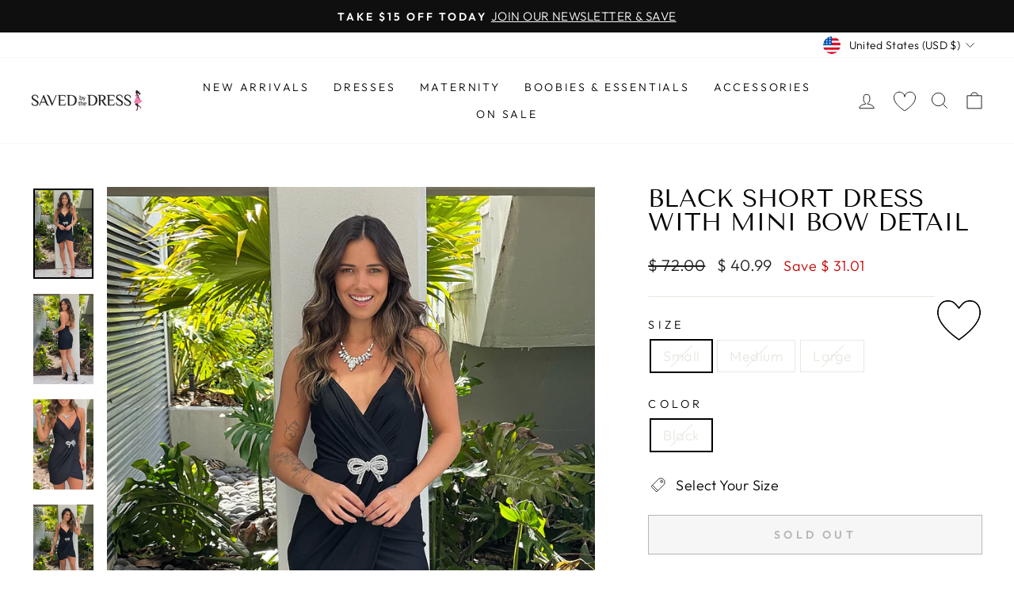

--- FILE ---
content_type: text/css
request_url: https://savedbythedress.com/cdn/shop/t/18/assets/upsell.css?v=34413604086482533331676010718
body_size: -321
content:
.upsell-item{height:inherit}.upsell-item .upsell-image{max-width:360px;margin:auto}.upsell-footer{text-align:center;position:fixed;bottom:10px;color:red;font-size:1.2rem}.upsell-footer svg{width:32px;height:32px}.upsell-title{background:pink;font-size:.9rem;text-align:center;font-weight:700}.upsell-item-cart{height:inherit;display:flex;flex-direction:row;flex-wrap:wrap;width:100%;background:pink;cursor:pointer}.upsell-item-cart .upsell-image-cart{padding-left:var(--drawer-gutter);margin:auto;flex-grow:0}.upsell-item-cart .upsell-image-cart img{width:70px}.upsell-item-cart .grid-product__meta{flex-grow:5;padding-right:var(--drawer-gutter);padding-left:10px;max-width:80%}.upsell-item-cart .upsell-buttons{width:100%;padding-right:var(--drawer-gutter);padding-left:var(--drawer-gutter);display:flex}.upsell-item-cart.collection .grid-product__meta,.upsell-item-cart.collection .upsell-buttons{display:none}.upsell-item-cart.collection .upsell-image-cart img{width:100%}
/*# sourceMappingURL=/cdn/shop/t/18/assets/upsell.css.map?v=34413604086482533331676010718 */


--- FILE ---
content_type: text/javascript
request_url: https://savedbythedress.com/cdn/shop/t/18/assets/upsell_cart.js?v=97808814890528232491671628620
body_size: 128
content:
theme.upsellCart=function(){var templateData=null,slideShowObj=null,productId=null,productContainer=document.querySelectorAll(".product-section");productContainer.length>0&&(productId=productContainer[0].getAttribute("data-product-id"));var url="https://app.savedbythedress.net/api/product/upsell/get-active?pid="+productId;fetch(url,{method:"GET",headers:{"Content-Type":"application/json"}}).then(response=>response.json()).then(response=>{response.errors||response.data.error!==!0&&(templateData=response.data.productData,loadData(templateData))}),document.addEventListener("drawerOpen.CartDrawer",data=>{if(!slideShowObj){var defaults={adaptiveHeight:!1,avoidReflow:!0,pageDots:!0,prevNextButtons:!1,contain:!0,groupCells:!0};slideShowObj=holderDiv.querySelector("#Upsell-Slideshow"),setTimeout(()=>{var flickity=new theme.Slideshow(slideShowObj,defaults)},50)}});var holderId="UpsellCart",holderDiv=document.getElementById(holderId);function loadData(data){var slideshowContainer=holderDiv.querySelector(".slideshow-wrapper");slideshowContainer.innerHTML="",slideshowContainer.innerHTML=getTemplate()}function getTemplate(){let out=`<div class="upsell-title">MAYBE YOU'LL ALSO LIKE</div>
    <div class="upsell-slider" id="Upsell-Slideshow">`;for(var v in templateData)out+=getTemplateItem(templateData[v]);return out+="</div>",out}function getTemplateItem(oneItem){return`<div class="upsell-item-cart">
                      <div class="upsell-image-cart">
                        <div class="text-spacing-upsell-cart">
                          <img class="lazyloaded" src="${oneItem.image}" alt="Select additional product">
                        </div>
                      </div>

                      <div class="grid-product__meta">
                        <div class="upsell-cart-product-title">${oneItem.title}</div>
                        <div class="upsell-cart-product-price">$ ${oneItem.price}</div>
                      </div>

                      <div class="upsell-buttons">
                      <div class="btn add-to-cart btn--secondary" style="margin: auto;" onclick="openUpsellItem('${oneItem.url}')">View</div>
                      </div>
                </div>`}};function openUpsellItem(url){document.location.href=url}
//# sourceMappingURL=/cdn/shop/t/18/assets/upsell_cart.js.map?v=97808814890528232491671628620


--- FILE ---
content_type: text/javascript
request_url: https://savedbythedress.com/cdn/shop/t/18/assets/upsell.js?v=171700443560974725961673883877
body_size: 983
content:
theme.upsellModal=async function(){var boobsCollectionItem={image:"https://cdn.shopify.com/s/files/1/0800/4863/files/38dbb3e8-47d8-4eee-a974-c6aafabfa3b6.jpg?v=1673883172",url:"https://savedbythedress.com/collections/boobs-and-essentials",title:"",price:""};if(getWithExpiry("upsellDisplayed1"))return;var productContainer=document.querySelectorAll(".product-section");if(productContainer.length===0)return;productContainer=productContainer[0];var templateData=null,productId=productContainer.getAttribute("data-product-id");if(!productId||(templateData=[boobsCollectionItem],!templateData))return;loadData(templateData);var holderId="UpsellHolder",selectors={addToCart:"button.add-to-cart"},addToCartTriggers=document.querySelectorAll(selectors.addToCart);if(!addToCartTriggers.length)return;var holderDiv=document.getElementById(holderId),modal=new theme.Modals("UpsellModal","upsell-modal",{solid:!0,closeOffContentClick:!1,bodyOpenClass:["modal-open","upsell-modal-open"],bodyOpenSolidClass:["model--solid"]}),footerId="UpsellFooter",footerholder=document.getElementById(footerId);footerholder.addEventListener("click",()=>{modal.close()}),document.addEventListener("ajaxProduct:added",data=>{openUpsell()}),document.addEventListener("modalClose.UpsellModal",emptyUpsellHolder);function triggerAddToCartModal(evt){openUpsell()}function openUpsell(){if(!templateData){emptyUpsellHolder();return}if(getWithExpiry("upsellDisplayed1")){emptyUpsellHolder();return}if(modal.open(),!slideshow){var defaults={adaptiveHeight:!1,avoidReflow:!0,pageDots:!0,prevNextButtons:!1,contain:!0,groupCells:!0},slideshow=holderDiv.querySelector("#Upsell-Slideshow");setTimeout(()=>{var flickity=new theme.Slideshow(slideshow,defaults)},100)}}async function loadUpsellProducts(productId2){var url="https://app.savedbythedress.net/api/product/upsell/get-active?pid="+productId2;fetch(url,{method:"GET",headers:{"Content-Type":"application/json"}}).then(response=>response.json()).then(response=>response.errors||response.data.error===!0?null:response.data.productData)}function emptyUpsellHolder(){document.dispatchEvent(new CustomEvent("upsellPopup:closed")),setTimeout(()=>{document.dispatchEvent(new CustomEvent("cart:open"))},500)}function loadData(data){var slideshowContainer=holderDiv.querySelector(".slideshow-wrapper");console.log("slideshow wrapper clear and load",slideshowContainer),slideshowContainer.innerHTML="",slideshowContainer.innerHTML=getTemplate()}function getTemplateDemo(){return`<div class="upsell-slider" id="Upsell-Slideshow">
                
                <div class="upsell-item">
                    <a href="https://savedbythedress.com/collections/boobies-and-essentials/products/black-strapless-and-backless-sticky-bra">
                      <div class="upsell-image">
                        <div class="text-spacing">
                          <img class="lazyloaded" src="//cdn.shopify.com/s/files/1/0800/4863/products/BlackBacklessStickyBra_360x.jpg?v=1658861375" alt="Select additional product">
                        </div>
                      </div>

                      <div class="grid-product__meta">
                        <div class="grid-product__title grid-product__title--body">BLACK STRAPLESS AND BACKLESS STICKY BRA</div>
                        <div class="grid-product__price" style="color: white;">$ 17.95</div>
                      </div>
                    </a>
                </div>

                <div class="upsell-item">
                    <a href="https://savedbythedress.com/collections/boobies-and-essentials/products/beige-breast-lift-pasties">
                      <div class="upsell-image">
                        <div class="text-spacing">
                          <img class="lazyloaded" src="//cdn.shopify.com/s/files/1/0800/4863/products/BeigeBreastLiftPasties_360x.jpg?v=1658843568" alt="Select additional product">
                        </div>
                      </div>

                      <div class="grid-product__meta">
                        <div class="grid-product__title grid-product__title--body">BEIGE BREAST LIFT PASTIES</div>
                        <div class="grid-product__price" style="color: white;">$ 12.95</div>
                      </div>
                    </a>
                </div>

                <div class="upsell-item">
                    <a href="https://savedbythedress.com/collections/boobies-and-essentials/products/nude-body-tape-and-nipple-cover-pack">
                    
                      <div class="upsell-image">
                        <div class="text-spacing">
                          <img class="lazyloaded" src="//cdn.shopify.com/s/files/1/0800/4863/products/NudeBodyTapeandNippleCoverPack_360x.jpg?v=1658844742" alt="Select additional product">
                        </div>
                      </div>

                      <div class="grid-product__meta">
                        <div class="grid-product__title grid-product__title--body">NUDE BODY TAPE AND NIPPLE COVER PACK</div>
                        <div class="grid-product__price" style="color: white;">$ 16.95</div>
                      </div>
                    </a>
                </div>

                <div class="upsell-item">
                    <a href="https://savedbythedress.com/collections/boobies-and-essentials/products/nude-sticky-bra-11">
                    
                      <div class="upsell-image">
                        <div class="text-spacing">
                          <img class="lazyloaded" src="//cdn.shopify.com/s/files/1/0800/4863/products/IMG_6144_360x.jpg?v=1530648430" alt="Select additional product">
                        </div>
                      </div>

                      <div class="grid-product__meta">
                        <div class="grid-product__title grid-product__title--body">NUDE STICKY BRA</div>
                        <div class="grid-product__price" style="color: white;">$ 12.95</div>
                      </div>
                  </a>
                </div>

                
              </div>`}function getTemplate(){let out='<div class="upsell-slider" id="Upsell-Slideshow">';for(var v in templateData)out+=getTemplateItem(templateData[v]);return out+="</div>",out}function getTemplateItem(oneItem,isCollection=!1){return`<div class="upsell-item ${isCollection?"collection":""}">
                    <a href="${oneItem.url}">
                      <div class="upsell-image">
                        <div class="text-spacing">
                          <img class="lazyloaded" src="${oneItem.image}" alt="Select additional product">
                        </div>
                      </div>

                      <div class="grid-product__meta">
                        <div class="grid-product__title grid-product__title--body">${oneItem.title}</div>
                        <div class="grid-product__price" style="color: white;">$ ${oneItem.price}</div>
                      </div>
                    </a>
                </div>`}function setWithExpiry(key,value,ttl){const item={value,expiry:new Date().getTime()+ttl};localStorage.setItem(key,JSON.stringify(item))}function getWithExpiry(key){const itemStr=localStorage.getItem(key);if(!itemStr)return null;const item=JSON.parse(itemStr);return new Date().getTime()>item.expiry?(localStorage.removeItem(key),null):item.value}console.log("fired upsell")};
//# sourceMappingURL=/cdn/shop/t/18/assets/upsell.js.map?v=171700443560974725961673883877
